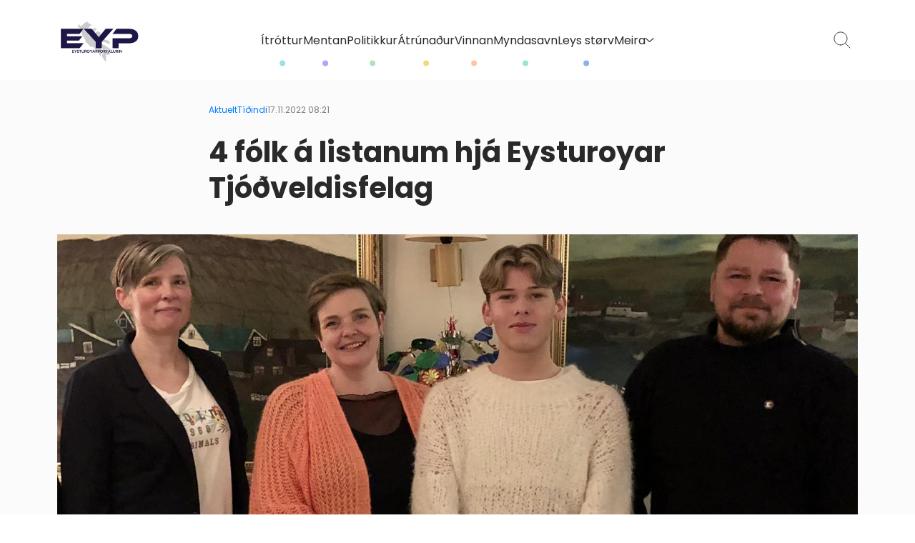

--- FILE ---
content_type: image/svg+xml
request_url: https://www.eyp.fo/wp-content/themes/lunnar-eyp/images/icon-search.svg
body_size: -326
content:
<svg width="26" height="26" viewBox="0 0 26 26" fill="none" xmlns="http://www.w3.org/2000/svg">
<path d="M24.9998 25L17.6904 17.6907" stroke="currentColor" stroke-linecap="round" stroke-linejoin="round"/>
<path d="M10.7778 20.5556C16.1779 20.5556 20.5556 16.1779 20.5556 10.7778C20.5556 5.37766 16.1779 1 10.7778 1C5.37766 1 1 5.37766 1 10.7778C1 16.1779 5.37766 20.5556 10.7778 20.5556Z" stroke="currentColor" stroke-linecap="round" stroke-linejoin="round"/>
</svg>


--- FILE ---
content_type: image/svg+xml
request_url: https://www.eyp.fo/wp-content/themes/lunnar-eyp/images/eysturoy.svg
body_size: 4384
content:
<svg width="371" height="436" viewBox="0 0 371 436" fill="none" xmlns="http://www.w3.org/2000/svg">
<path d="M262.76 368.453C262.685 367.389 262.592 366.307 262.517 365.243C262.554 365.187 262.648 365.131 262.648 365.094C262.629 364.963 262.555 364.851 262.499 364.721C262.499 364.273 262.499 363.825 262.499 363.377C262.816 363.06 262.834 362.743 262.517 362.407C262.554 362.127 262.573 361.828 262.592 361.548C262.928 361.119 262.909 360.634 262.816 360.149C262.629 356.808 264.886 354.457 266.322 351.807C266.789 350.93 267.796 351.116 268.58 351.583C269.046 351.844 269.363 352.367 269.829 352.591C270.949 353.132 271.49 355.054 273.038 354.345C275.108 353.393 277.048 352.348 277.72 349.642C279.026 344.436 277.086 339.826 275.631 335.124C274.493 331.447 273.075 327.864 271.807 324.225C271.657 323.796 271.676 323.311 271.676 322.844C271.732 313.047 268.095 304.369 263.282 296.14C260.633 291.624 258.171 287.145 256.511 282.106C255.298 278.392 252.538 275.257 250.001 272.16C243.006 263.631 235.078 256.017 227.113 248.422C221.088 242.674 214.615 237.412 208.068 232.261C204.542 229.499 200.867 226.905 197.025 224.61C195.141 223.49 192.94 222.651 190.571 222.539C188.556 222.427 188.295 223.509 188.668 224.946C189.414 227.913 190.85 230.6 192.958 232.784C202.322 242.506 211.892 252.024 221.741 261.243C223.867 263.239 225.788 265.441 228.045 267.289C231.683 270.237 233.138 274.474 234.985 278.486C237.428 283.86 240.133 289.104 243.062 294.236C245.3 298.136 248.396 301.495 250.15 305.694C251.101 307.952 252.276 310.229 252.649 312.599C253.246 316.425 254.478 320.12 254.571 324.076C254.683 328.331 255.336 332.586 255.895 336.822C256.436 340.797 255.858 344.417 254.888 348.392C253.452 354.308 250.057 358.992 247.259 363.993C245.841 366.531 244.89 369.199 244.554 371.719C244.274 373.828 245.375 376.44 246.568 378.642C247.744 380.788 246.941 382.207 244.759 382.449C243.994 382.524 243.416 382.244 242.856 381.796C241.812 380.956 240.749 379.948 240.599 378.661C239.779 372.036 234.556 368.042 231.347 362.873C229.818 360.41 227.542 358.469 226.273 355.8C226.143 355.539 225.938 355.222 225.676 355.11C221.088 353.02 219.428 348.224 216.219 344.865C213.589 342.122 210.66 339.733 207.601 337.55C204.188 335.105 200.42 333.108 197.267 330.383C193.406 327.024 190.384 323.124 189.862 317.47C189.451 312.898 187.325 308.68 184.713 304.724C183.594 303.044 182.512 301.272 181.505 299.499C178.147 293.564 173.223 288.974 168.578 284.178C166.433 281.957 163.318 280.968 160.762 279.251C155.222 275.537 149.384 275.761 143.135 276.788C139.497 277.385 135.412 277.721 132.036 275.164C129.853 273.522 128.51 271.152 127.26 268.8C123.903 262.474 119.239 257.193 114.184 252.229C111.051 249.169 108.066 245.791 104.429 243.458C100.25 240.79 96.8552 237.263 93.0313 234.277C90.3265 232.149 87.9202 229.294 85.5698 226.551C83.0143 223.565 82.0443 220.523 81.7832 216.679C81.4288 211.304 81.6713 205.762 79.1344 200.686C78.1084 198.633 76.2431 196.954 75.7767 194.77C75.0866 191.504 72.4378 189.526 71.1507 186.634C69.8449 183.704 67.4946 181.259 65.6292 178.591C63.1856 175.064 60.7607 171.537 58.3357 167.991C56.0413 164.651 54.0454 161.124 51.8629 157.746C50.7997 156.104 49.811 154.387 48.7851 152.707C45.8378 147.911 45.6699 142.238 43.73 137.162C41.6781 131.788 40.1858 126.245 38.1712 120.871C36.6043 116.672 34.9069 112.473 33.8809 108.013C33.3213 105.587 32.4073 103.124 31.5679 100.698C30.1316 96.5547 29.4041 92.2812 29.087 87.9704C28.7885 84.0141 26.9605 80.5804 25.5055 77.128C24.3676 74.4221 21.8681 72.2947 19.1819 70.7458C14.0149 67.7973 8.79193 64.942 3.41971 62.4041C1.05072 61.2844 -0.740023 56.563 0.304575 54.1744C1.29321 51.9163 2.63627 49.9009 4.09124 47.9227C6.19909 45.0302 8.21367 41.9884 8.0831 38.1441C8.02713 36.5952 8.95981 35.2702 9.27692 33.796C9.51942 32.639 11.4967 32.7136 12.3548 33.2175C15.5818 35.1023 18.9768 37.0058 20.4317 40.7381C21.1219 42.4736 21.2525 44.4517 21.5323 46.3365C21.6069 46.8777 21.7561 47.3442 21.9986 47.8294C24.1251 52.1029 25.9905 52.6814 30.6352 50.6287C35.3546 48.5386 39.8127 45.9073 43.674 42.5482C49.2701 37.6776 55.463 33.5347 60.7793 28.3282C62.7006 26.4433 63.9877 24.3159 64.3048 21.5354C64.6219 18.6988 66.1515 16.4034 68.6138 14.9852C70.162 14.0894 71.4305 12.7085 73.3704 12.4285C75.1425 12.1859 75.1239 10.0958 76.0939 8.97616C76.9519 7.96844 77.6421 7.59521 78.8732 7.48324C81.3355 7.2593 83.5553 8.19237 85.9056 8.5656C86.4093 8.64025 86.9875 9.10679 87.3606 8.62159C88.7409 6.81142 90.7742 5.43047 91.5203 3.24707C92.6582 -0.0560174 94.8406 -0.95177 97.191 1.45557C99.2056 3.50833 101.761 3.75093 104.261 4.3481C105.492 4.64669 106.63 5.09456 107.376 6.10228C111.032 11.0103 116.087 14.332 120.825 18.0083C123.343 19.9678 125.171 22.3378 126.104 25.5849C126.794 27.9736 128.995 29.5038 131.14 30.7915C133.043 31.9298 135.039 32.8069 137.165 33.4787C141.008 34.7104 144.478 36.7632 148.078 38.536C150.857 39.8983 150.839 43.2947 148.395 45.3101C145.168 47.9787 141.269 49.6209 138.005 52.1776C131.084 57.5707 122.746 61.2471 117.598 68.805C116.796 69.9807 116.348 71.3989 115.527 72.5559C114.072 74.5714 112.785 76.7921 109.969 77.3333C108.532 77.6132 107.618 81.3455 108.178 83.0624C109.614 87.3732 112.188 91.2734 113.084 95.7709C113.774 99.2606 113.252 102.806 113.27 106.333C113.308 111.167 110.099 114.731 108.719 119.023C107.45 122.979 107.917 126.749 108.887 130.668C111.218 140.055 116.106 148.042 121.664 155.749C122.746 157.242 123.679 158.865 124.724 160.377C125.582 161.609 126.664 162.206 128.174 161.347C129.518 160.582 130.096 159.575 129.424 158.119C128.977 157.149 128.604 155.992 127.839 155.32C124.854 152.651 123.101 149.106 121.758 145.578C120.825 143.134 119.202 141.156 118.325 138.767C116.255 133.169 114.091 127.514 117.337 121.673C118.736 119.154 118.493 116.299 119.631 113.686C120.415 111.913 121.515 110.588 122.69 109.226C123.287 108.517 123.977 107.882 124.649 107.248C126.57 105.438 126.999 103.534 125.209 101.369C123.866 99.7458 123.772 97.581 123.231 95.6776C122.392 92.729 123.623 91.4227 127.969 91.2735C133.006 91.0868 137.333 89.258 141.773 87.1679C147.238 84.5926 153.189 83.5849 159.195 82.7265C163.84 82.0547 168.466 81.0843 172.812 78.9942C177.028 76.9601 181.505 75.5605 186.299 75.859C189.601 76.0643 192.511 77.184 195.029 79.4047C197.36 81.4575 198.853 84.2194 201.147 86.3281C202.49 87.5598 201.613 90.9375 199.711 91.2735C196.95 91.7586 195.383 93.9047 193.425 95.3043C189.582 98.0476 186.318 101.668 185.329 106.632C184.62 110.234 182.792 113.35 181.468 116.69C181.039 117.773 180.013 118.239 179.229 118.948C178.52 119.583 178.035 120.236 178.464 121.132C178.837 121.916 179.472 122.326 180.479 122.382C183.818 122.513 186.877 121.374 189.992 120.441C195.42 118.818 200.699 116.597 205.717 114.152C211.332 111.391 216.63 111.745 222.244 112.79C224.408 113.182 226.516 113.779 228.661 114.246C233.343 115.272 237.298 117.903 240.991 120.609C246.139 124.398 249.068 129.642 248.452 136.36C248.322 137.778 247.837 139.047 247.259 140.335C245.916 143.376 244.89 146.493 245.169 149.889C245.207 150.356 245.057 150.934 245.281 151.252C247.259 154.107 244.946 155.656 243.36 157.223C242.129 158.455 240.581 159.425 239.051 160.302C238.025 160.881 237.466 161.571 237.018 162.635C235.992 165.117 234.313 165.472 231.664 165.36C227.243 165.192 224.725 162.822 222.617 159.295C221.442 157.335 219.651 155.73 218.14 153.976C216.853 152.483 215.081 151.979 213.272 151.625C212.507 151.476 211.91 151.587 211.686 152.726C211.033 156.253 210.66 159.892 211.63 163.251C214.764 173.981 221.33 182.08 231.515 186.988C236.775 189.508 241.83 189.116 246.662 185.719C250.336 183.125 254.496 181.203 258.749 180.121C263.599 178.908 268.3 180.476 272.292 183.685C278.783 188.911 285.051 194.453 292.232 198.764C295.459 200.686 299.041 201.899 302.585 203.037C306.278 204.213 310.028 205.221 313.721 206.396C318.161 207.815 322.861 208.692 327.04 210.521C332.449 212.909 338.045 215.69 341.851 220.486C345.507 225.077 346.868 230.544 345.283 236.441C344.91 237.841 344.667 239.241 344.033 240.603C341.459 246.089 337.019 247.788 331.386 245.287C328.756 244.13 325.976 243.29 323.477 241.909C317.676 238.699 311.949 235.378 305.924 232.56C302.287 230.862 298.481 230.806 294.732 230.152C289.919 229.294 285.256 228.025 280.63 226.476C276.172 224.983 271.713 223.098 266.77 224.517C264.868 225.058 263.469 226.215 262.181 227.503C259.178 230.488 256.772 233.978 255.932 238.14C255.13 242.133 256.697 245.474 259.868 248.217C265.334 252.957 271.62 255.924 278.597 257.548C279.268 257.697 279.958 257.809 280.574 258.107C292.904 264.023 304.469 271.301 315.419 279.4C327.133 288.078 339.015 296.513 350.45 305.545C354.386 308.661 358.322 311.797 362.37 314.726C364.645 316.369 366.884 318.179 369.383 319.504C370.353 320.026 371.043 320.735 370.894 321.799C370.745 322.919 370.409 324.095 369.066 324.468C367.052 325.046 365.112 325.27 363.06 324.244C358.005 321.687 353.117 318.832 348.081 316.275C343.884 314.129 339.239 312.692 334.594 311.423C329.651 310.061 324.895 307.934 319.951 306.553C315.661 305.358 311.296 304.444 306.838 303.921C304.059 303.604 301.391 304.276 298.649 304.071C296.69 303.921 294.359 305.974 293.967 307.878C293.501 310.098 295.235 310.957 296.653 311.722C299.973 313.513 303.518 314.764 307.174 315.641C308.983 316.07 310.419 317.003 311.688 318.328C316.37 323.217 321.127 328.013 325.771 332.921C328.532 335.833 331.498 338.837 335.023 341.189C338.698 343.633 341.944 346.88 345.003 350.109C348.062 353.318 347.223 356.64 343.623 359.253C341.104 361.1 338.251 361.996 335.508 363.246C333.438 364.179 331.759 366.12 330.36 368.042C329.297 369.498 327.972 370.058 326.219 370.039C321.462 370.002 316.724 369.703 312.024 369.069C309.505 368.733 307.528 366.979 305.122 366.214C303.48 365.691 302.939 366.307 302.734 367.595C302.1 371.476 302.305 375.134 304.04 378.903C305.252 381.535 305.141 384.763 303.797 387.618C301.969 391.481 299.302 395.083 299.918 399.73C300.197 401.745 300.552 403.761 300.869 405.776C300.869 405.944 300.887 406.112 300.906 406.28C300.943 407.026 300.981 407.773 301.018 408.519C300.832 409.023 300.832 409.546 301.018 410.05C300.999 410.46 300.981 410.871 300.962 411.3C301.018 411.524 301.074 411.729 301.149 411.953C302.604 412.905 303.182 413.95 303.089 415.965C302.995 418.279 304.301 420.612 304.749 422.982C305.364 426.229 304.954 429.401 303.051 432.182C300.384 436.082 295.105 436.176 291.561 432.313C289.546 430.111 287.774 427.685 285.89 425.371C285.648 425.072 285.386 424.736 285.069 424.587C279.921 422.217 279.697 417.029 278.167 412.587C277.906 411.804 277.981 410.833 277.552 410.18C274.866 406.075 273 401.447 269.773 397.696C267.777 395.363 266.08 393.161 266.49 389.746C266.808 387.115 266.621 384.39 266.378 381.721C266.304 380.826 265.073 380.06 264.849 379.127C264.047 375.806 263.431 372.409 262.76 369.05C262.76 368.901 262.741 368.733 262.722 368.584L262.76 368.453Z" fill="currentColor"/>
</svg>


--- FILE ---
content_type: image/svg+xml
request_url: https://www.eyp.fo/wp-content/themes/lunnar-eyp/images/icon-chevron.svg
body_size: -503
content:
<svg width="21" height="10" viewBox="0 0 21 10" fill="none" xmlns="http://www.w3.org/2000/svg">
<path d="M20 9L10.7947 1L1.58947 9" stroke="currentColor" stroke-width="2" stroke-linecap="round" stroke-linejoin="round"/>
</svg>
